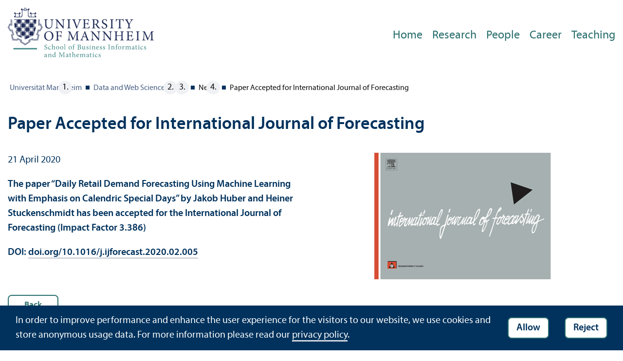

--- FILE ---
content_type: text/html; charset=utf-8
request_url: https://www.uni-mannheim.de/dws/news/paper-accepted-for-international-journal-of-forecasting/
body_size: 8205
content:
<!DOCTYPE html>
<html class="no-js" lang="en">
<head>

<meta charset="utf-8">




<title>Paper Accepted for International Journal of Forecasting | Universität Mannheim</title>
<meta name="generator" content="TYPO3 CMS">
<meta name="description" content='The paper "Daily Retail Demand Forecasting Using Machine Learning with Emphasis on Calendric Special Days" by Jakob Huber and Heiner Stuckenschmidt has been accepted for the International Journal of Forecasting (Impact Factor 3.386)
DOI: https://doi.org/10.1016/j.ijforecast.2020.02.005'>
<meta property="og:title" content="Paper Accepted for International Journal of Forecasting | ">
<meta property="og:type" content="article">
<meta property="og:url" content="https://www.uni-mannheim.de/dws/news/paper-accepted-for-international-journal-of-forecasting/">
<meta property="og:image" content="https://www.uni-mannheim.de/media/_processed_/c/3/csm_ijf-2_0e9e40a165.png">
<meta property="og:image:width" content="1000">
<meta property="og:image:height" content="428">
<meta property="og:description" content='The paper "Daily Retail Demand Forecasting Using Machine Learning with Emphasis on Calendric Special Days" by Jakob Huber and Heiner Stuckenschmidt has been accepted for the International Journal of Forecasting (Impact Factor 3.386)
DOI: https://doi.org/10.1016/j.ijforecast.2020.02.005'>
<meta name="twitter:card" content="summary">
<meta name="revisit-after" content="10 days"><link rel="stylesheet" href="/typo3temp/assets/css/910e5c7c99e88a767b79802168e75ba6.1768985912.css" media="all"><link rel="stylesheet" href="/_assets/f038457a108ded7ca0b077b63bfae195/Css/Main.min.1763116823.css" media="all"><link rel="stylesheet" href="/_assets/57a23904394be66b23e1207477f1abce/Icons/sprite.1768985727.css" media="all"><link rel="stylesheet" href="/_assets/57a23904394be66b23e1207477f1abce/Vendor/maplibre-gl/css/maplibre-gl.1753278859.css" media="all"><link rel="stylesheet" href="/_assets/57a23904394be66b23e1207477f1abce/Css/app_new.1768985688.css" media="all"><link rel="stylesheet" href="/_assets/57a23904394be66b23e1207477f1abce/Css/print.1768985697.css" media="print"><link rel="stylesheet" href="/_assets/57a23904394be66b23e1207477f1abce/Css/wim.1768985699.css" media="all"><meta http-equiv="X-UA-Compatible" content="IE=edge">
      <meta name="viewport" content="width=device-width, initial-scale=1.0, minimum-scale=1.0"><link rel="icon" type="image/x-icon" href="/typo3conf/ext/uma_site/Resources/Public/Images/Favicons/favicon.ico"><link rel="icon" type="image/png" sizes="16x16" href="/typo3conf/ext/uma_site/Resources/Public/Images/Favicons/favicon-16x16.png"><link rel="icon" type="image/png" sizes="32x32" href="/typo3conf/ext/uma_site/Resources/Public/Images/Favicons/favicon-32x32.png"><link rel="apple-touch-icon" sizes="180x180" href="/typo3conf/ext/uma_site/Resources/Public/Images/Favicons/apple-touch-icon.png?v=2"><link rel="alternate" type="application/rss+xml" title="Aktuelle News der Universität Mannheim" href="https://www.uni-mannheim.de/newsroom/news/rss.xml"><link rel="alternate" type="application/rss+xml" title="Aktuelle Events der Universität Mannheim" href="https://www.uni-mannheim.de/newsroom/events/rss.xml">
<script>
  var _paq = _paq || [];
  var siteIds = [92,143];
  _paq.push(['requireConsent']);
  _paq.push(['trackPageView']);
  _paq.push(['enableLinkTracking']);
</script>


</head>
<body class="uma-main-site new-layout" id="page-8194">


<div class="app outer-wrap">
	<div class="skip-links">
		<a href="#main-navigation" class="skip-link skip-link-autofocus">
			Skip to main navigation
		</a>
		<a href="#page-content" class="skip-link skip-link-autofocus-heading">
			Skip to page content
		</a>
		<a href="#page-footer" class="skip-link skip-link-autofocus">
			Skip to footer
		</a>
	</div>
	
	<div class="inner-wrap">
		<div class="site-container ">
			

<header class="uma-header">

	<div class="main-menu max-width-1440">
		<div class="row align-bottom expanded align-center uma-header-elements">
			
			<div class="column small-8 medium-4">
				<div class="uma-header-left">
					<a href="https://www.wim.uni-mannheim.de/en/" class="logo-link"><img src="/typo3conf/ext/uma_site/Resources/Public/Images/Icons/logo-fakultaet-wim-en.svg" width="462" height="157" alt="Logo of the University of Mannheim"></a>
				</div>
			</div>
			<div class="column small-8 medium-12 uma-header-right">
				
				<div class="metanav-wrapper">
					<div class="metanav-container row align-middle show-for-large">
						
						<div class="language-selector">
							
					 	</div>
					</div>
				</div>
				
				
					




    
    

    
        
                
            
    
    

    
    

    
    
        
    

	
<nav id="main-navigation" class="globalnav-container row expanded align-right show-for-large" data-root-page="7451"><ul class="level1"><li data-doktype="1" data-shortcut="0" data-url=""><a href="/dws/home/">Home</a></li><li class="has-subpages" data-doktype="1" data-shortcut="0" data-url=""><a href="/dws/research/">Research</a><ul class="level2 vertical menu accordion-menu" data-accordion-menu data-submenu-toggle="true"><li class="has-subpages" data-doktype="1" data-shortcut="0" data-url=""><a href="/dws/research/focus-groups/"><span>Focus Groups</span></a><ul class="level3 vertical menu nested"><li data-doktype="1" data-shortcut="0" data-url=""><a href="/dws/research/focus-groups/web-based-systems-prof-bizer/"><span>Web-based Systems (Prof. Bizer)</span></a></li><li data-doktype="1" data-shortcut="0" data-url=""><a href="/dws/research/focus-groups/data-analytics-prof-gemulla/"><span>Data Analytics (Prof. Gemulla)</span></a></li><li data-doktype="1" data-shortcut="0" data-url=""><a href="/dws/research/focus-groups/web-data-mining-prof-paulheim/"><span>Web Data Mining (Prof. Paulheim)</span></a></li><li data-doktype="1" data-shortcut="0" data-url=""><a href="/dws/research/focus-groups/natural-language-processing-and-information-retrieval-prof-ponzetto/"><span>Natural Language Processing and Information Retrieval (Prof. Ponzetto)</span></a></li><li class="has-subpages" data-doktype="1" data-shortcut="0" data-url=""><a href="/dws/research/focus-groups/artificial-intelligence-prof-stuckenschmidt/"><span>Artificial Intelligence (Prof. Stuckenschmidt)</span></a><ul class="level4 vertical menu nested"><li data-doktype="1" data-shortcut="0" data-url=""><a href="/dws/research/focus-groups/artificial-intelligence-prof-stuckenschmidt/master-thesis-topics-in-artificial-intelligence/"><span>Master Thesis Topics in Artificial Intelligence</span></a></li></ul></li><li data-doktype="1" data-shortcut="0" data-url=""><a href="/dws/research/focus-groups/process-analytics-prof-van-der-aa/"><span>Process Analytics (Prof. Van der Aa)</span></a></li><li class="has-subpages" data-doktype="1" data-shortcut="0" data-url=""><a href="/dws/research/focus-groups/computer-vision-machine-learning-prof-dr-ing-margret-keuper/"><span>Computer Vision & Machine Learning (Prof. Dr.-Ing. Margret Keuper)</span></a><ul class="level4 vertical menu nested"><li data-doktype="1" data-shortcut="0" data-url=""><a href="/dws/research/focus-groups/computer-vision-machine-learning-prof-dr-ing-margret-keuper/teaching-cvml/"><span>Teaching CVML</span></a></li><li data-doktype="1" data-shortcut="0" data-url=""><a href="/dws/research/focus-groups/computer-vision-machine-learning-prof-dr-ing-margret-keuper/people-cvml/"><span>People CVML</span></a></li><li data-doktype="1" data-shortcut="0" data-url=""><a href="/dws/research/focus-groups/computer-vision-machine-learning-prof-dr-ing-margret-keuper/publications/"><span>Publications</span></a></li><li data-doktype="1" data-shortcut="0" data-url=""><a href="/dws/research/focus-groups/computer-vision-machine-learning-prof-dr-ing-margret-keuper/projects/"><span>Projects</span></a></li></ul></li></ul></li><li class="has-subpages" data-doktype="1" data-shortcut="0" data-url=""><a href="/dws/research/projects/"><span>Projects</span></a><ul class="level3 vertical menu nested"><li class="has-subpages" data-doktype="1" data-shortcut="0" data-url=""><a href="/dws/research/projects/machine-learning/"><span>Machine Learning</span></a><ul class="level4 vertical menu nested"><li class="has-subpages" data-doktype="1" data-shortcut="0" data-url=""><a href="/dws/research/projects/machine-learning/l2s/"><span>l2s</span></a><ul class="level5 vertical menu nested"><li data-doktype="1" data-shortcut="0" data-url=""><a href="/dws/research/projects/machine-learning/l2s/neurips2025/"><span>NeurIPS2025</span></a></li></ul></li><li class="has-subpages" data-doktype="1" data-shortcut="0" data-url=""><a href="/dws/research/projects/machine-learning/trackopt/"><span>TrackOpt</span></a><ul class="level5 vertical menu nested"><li data-doktype="1" data-shortcut="0" data-url=""><a href="/dws/research/projects/machine-learning/trackopt/trackopt-projectpage/"><span>TrackOpt – ProjectPage</span></a></li></ul></li><li data-doktype="1" data-shortcut="0" data-url=""><a href="/dws/research/projects/machine-learning/learning-to-sense/"><span>Learning to Sense</span></a></li><li data-doktype="1" data-shortcut="0" data-url=""><a href="/dws/research/projects/machine-learning/climatevisions/"><span>ClimateVisions</span></a></li><li data-doktype="1" data-shortcut="0" data-url=""><a href="/dws/research/projects/machine-learning/cospgd/"><span>CosPGD</span></a></li><li data-doktype="1" data-shortcut="0" data-url=""><a href="/dws/research/projects/machine-learning/context-matters/"><span>Context Matters</span></a></li></ul></li><li data-doktype="1" data-shortcut="0" data-url=""><a href="/dws/research/projects/current-projects/"><span>Current Projects</span></a></li><li data-doktype="1" data-shortcut="0" data-url=""><a href="/dws/research/projects/completed-projects/"><span>Completed Projects</span></a></li></ul></li><li data-doktype="1" data-shortcut="0" data-url=""><a href="/dws/research/resources/"><span>Resources</span></a></li></ul></li><li class="has-subpages" data-doktype="1" data-shortcut="0" data-url=""><a href="/dws/people/">People</a><ul class="level2 vertical menu accordion-menu" data-accordion-menu data-submenu-toggle="true"><li class="has-subpages" data-doktype="1" data-shortcut="0" data-url=""><a href="/dws/people/professors/"><span>Professors</span></a><ul class="level3 vertical menu nested"><li data-doktype="1" data-shortcut="0" data-url=""><a href="/dws/people/professors/prof-dr-christian-bizer/"><span>Prof. Dr. Christian Bizer</span></a></li><li data-doktype="1" data-shortcut="0" data-url=""><a href="/dws/people/professors/prof-dr-rainer-gemulla/"><span>Prof. Dr. Rainer Gemulla</span></a></li><li data-doktype="1" data-shortcut="0" data-url=""><a href="/dws/people/professors/prof-dr-ing-margret-keuper/"><span>Prof. Dr.-Ing. Margret Keuper</span></a></li><li data-doktype="1" data-shortcut="0" data-url=""><a href="/dws/people/professors/prof-dr-heiko-paulheim/"><span>Prof. Dr. Heiko Paulheim</span></a></li><li data-doktype="1" data-shortcut="0" data-url=""><a href="/dws/people/professors/prof-dr-simone-paolo-ponzetto/"><span>Prof. Dr. Simone Paolo Ponzetto</span></a></li><li data-doktype="1" data-shortcut="0" data-url=""><a href="/dws/people/professors/prof-dr-heiner-stuckenschmidt/"><span>Prof. Dr. Heiner Stuckenschmidt</span></a></li><li data-doktype="1" data-shortcut="0" data-url=""><a href="/dws/people/professors/prof-dr-philipp-kellmeyer/"><span>Prof. Dr. Philipp Kellmeyer</span></a></li><li data-doktype="1" data-shortcut="0" data-url=""><a href="/dws/people/professors/dr-sven-hertling/"><span>Dr. Sven Hertling</span></a></li><li data-doktype="1" data-shortcut="0" data-url=""><a href="/dws/people/professors/prof-dr-daniel-schuster/"><span>Prof. Dr. Daniel Schuster</span></a></li></ul></li><li class="has-subpages" data-doktype="1" data-shortcut="0" data-url=""><a href="/dws/people/researchers/"><span>Researchers</span></a><ul class="level3 vertical menu nested"><li class="has-subpages" data-doktype="1" data-shortcut="0" data-url=""><a href="/dws/people/researchers/postdoctoral-research-fellows/"><span>Postdoctoral Research Fellows</span></a><ul class="level4 vertical menu nested"><li data-doktype="1" data-shortcut="0" data-url=""><a href="/dws/people/researchers/postdoctoral-research-fellows/dr-juan-cano-de-benito/"><span>Dr. Juan Cano de Benito</span></a></li><li data-doktype="1" data-shortcut="0" data-url=""><a href="/dws/people/researchers/postdoctoral-research-fellows/dr-ralph-peeters/"><span>Dr. Ralph Peeters</span></a></li><li data-doktype="1" data-shortcut="0" data-url=""><a href="/dws/people/researchers/postdoctoral-research-fellows/daniel-ruffinelli/"><span>Daniel Ruffinelli</span></a></li><li data-doktype="1" data-shortcut="0" data-url=""><a href="/dws/people/researchers/postdoctoral-research-fellows/dr-ines-rehbein/"><span>Dr. Ines Rehbein</span></a></li><li data-doktype="1" data-shortcut="0" data-url=""><a href="/dws/people/researchers/postdoctoral-research-fellows/dr-christian-meilicke/"><span>Dr. Christian Meilicke</span></a></li><li data-doktype="1" data-shortcut="0" data-url=""><a href="/dws/people/researchers/postdoctoral-research-fellows/rita-torres-de-sousa/"><span>Rita Torres de Sousa</span></a></li></ul></li><li class="has-subpages" data-doktype="1" data-shortcut="0" data-url=""><a href="/dws/people/researchers/phd-students/"><span>PhD Students</span></a><ul class="level4 vertical menu nested"><li data-doktype="1" data-shortcut="0" data-url=""><a href="/dws/people/researchers/phd-students/tejaswini-medi/"><span>Tejaswini Medi</span></a></li><li data-doktype="1" data-shortcut="0" data-url=""><a href="/dws/people/researchers/phd-students/aaron-steiner/"><span>Aaron Steiner</span></a></li><li data-doktype="1" data-shortcut="0" data-url=""><a href="/dws/people/researchers/phd-students/daniel-kerger/"><span>Daniel Kerger</span></a></li><li data-doktype="1" data-shortcut="0" data-url=""><a href="/dws/people/researchers/phd-students/shashank/"><span>Shashank</span></a></li><li data-doktype="1" data-shortcut="0" data-url=""><a href="/dws/people/researchers/phd-students/katharina-prasse/"><span>Katharina Prasse</span></a></li><li data-doktype="1" data-shortcut="0" data-url=""><a href="/dws/people/researchers/phd-students/mishal-fatima/"><span>Mishal Fatima</span></a></li><li data-doktype="1" data-shortcut="0" data-url=""><a href="/dws/people/researchers/phd-students/keyvan-amiri-elyasi/"><span>Keyvan Amiri Elyasi</span></a></li><li data-doktype="1" data-shortcut="0" data-url=""><a href="/dws/people/researchers/phd-students/darshit-pandya/"><span>Darshit Pandya</span></a></li><li data-doktype="1" data-shortcut="0" data-url=""><a href="/dws/people/researchers/phd-students/alexander-bubak/"><span>Alexander Bubak</span></a></li><li data-doktype="1" data-shortcut="0" data-url=""><a href="/dws/people/researchers/phd-students/patrick-betz/"><span>Patrick Betz</span></a></li><li data-doktype="1" data-shortcut="0" data-url=""><a href="/dws/people/researchers/phd-students/lea-cohausz/"><span>Lea Cohausz</span></a></li><li data-doktype="1" data-shortcut="0" data-url=""><a href="/dws/people/researchers/phd-students/andreea-iana/"><span>Andreea Iana</span></a></li><li data-doktype="1" data-shortcut="0" data-url=""><a href="/dws/people/researchers/phd-students/jakob-kappenberger/"><span>Jakob Kappenberger</span></a></li><li data-doktype="1" data-shortcut="0" data-url=""><a href="/dws/people/researchers/phd-students/christopher-klamm/"><span>Christopher Klamm</span></a></li><li data-doktype="1" data-shortcut="0" data-url=""><a href="/dws/people/researchers/phd-students/julie-naegelen/"><span>Julie Naegelen</span></a></li><li data-doktype="1" data-shortcut="0" data-url=""><a href="/dws/people/researchers/phd-students/keti-korini/"><span>Keti Korini</span></a></li><li data-doktype="1" data-shortcut="0" data-url=""><a href="/dws/people/researchers/phd-students/franz-krause/"><span>Franz Krause</span></a></li><li data-doktype="1" data-shortcut="0" data-url=""><a href="/dws/people/researchers/phd-students/steffen-jung/"><span>Steffen Jung</span></a></li><li data-doktype="1" data-shortcut="0" data-url=""><a href="/dws/people/researchers/phd-students/alexander-kraus/"><span>Alexander Kraus</span></a></li><li data-doktype="1" data-shortcut="0" data-url=""><a href="/dws/people/researchers/phd-students/ricarda-link/"><span>Ricarda Link</span></a></li><li data-doktype="1" data-shortcut="0" data-url=""><a href="/dws/people/researchers/phd-students/ines-reinig/"><span>Ines Reinig</span></a></li><li data-doktype="1" data-shortcut="0" data-url=""><a href="/dws/people/researchers/phd-students/sotaro-takeshita/"><span>Sotaro Takeshita</span></a></li><li class="has-subpages" data-doktype="1" data-shortcut="0" data-url=""><a href="/dws/people/researchers/phd-students/simon-forbat/"><span>Simon Forbat</span></a><ul class="level5 vertical menu nested"><li data-doktype="1" data-shortcut="0" data-url=""><a href="/dws/people/researchers/phd-students/simon-forbat/julia-gastinger/"><span>Julia Gastinger</span></a></li></ul></li></ul></li><li class="has-subpages" data-doktype="1" data-shortcut="0" data-url=""><a href="/dws/people/researchers/affiliated-phd-students/"><span>Affiliated PhD Students</span></a><ul class="level4 vertical menu nested"><li data-doktype="1" data-shortcut="0" data-url=""><a href="/dws/people/researchers/affiliated-phd-students/patrick-mueller/"><span>Patrick Müller</span></a></li></ul></li></ul></li><li data-doktype="1" data-shortcut="0" data-url=""><a href="/dws/people/administration/"><span>Administration</span></a></li><li class="has-subpages" data-doktype="1" data-shortcut="0" data-url=""><a href="/dws/people/alumni/"><span>Alumni</span></a><ul class="level3 vertical menu nested"><li data-doktype="1" data-shortcut="0" data-url=""><a href="/dws/people/alumni/yuxuan-zhou/"><span>Yuxuan Zhou</span></a></li><li data-doktype="1" data-shortcut="0" data-url=""><a href="/dws/people/alumni/alexander-brinkmann/"><span>Alexander Brinkmann</span></a></li><li data-doktype="1" data-shortcut="0" data-url=""><a href="/dws/people/alumni/dr-federico-nanni/"><span>Dr. Federico Nanni</span></a></li><li data-doktype="1" data-shortcut="0" data-url=""><a href="/dws/people/alumni/dr-melisachew-wudage-chekol/"><span>Dr. Melisachew Wudage Chekol</span></a></li><li data-doktype="1" data-shortcut="0" data-url=""><a href="/dws/people/alumni/dr-ioana-hulpus/"><span>Dr. Ioana Hulpus</span></a></li><li data-doktype="1" data-shortcut="0" data-url=""><a href="/dws/people/alumni/samuel-broscheit/"><span>Samuel Broscheit</span></a></li><li data-doktype="1" data-shortcut="0" data-url=""><a href="/dws/people/alumni/dr-chia-chien-hung/"><span>Dr. Chia-Chien Hung</span></a></li><li data-doktype="1" data-shortcut="0" data-url=""><a href="/dws/people/alumni/dr-robert-litschko/"><span>Dr. Robert Litschko</span></a></li><li data-doktype="1" data-shortcut="0" data-url=""><a href="/dws/people/alumni/adrian-rebmann/"><span>Adrian Rebmann</span></a></li><li data-doktype="1" data-shortcut="0" data-url=""><a href="/dws/people/alumni/dr-michael-schlechtinger/"><span>Dr. Michael Schlechtinger</span></a></li><li data-doktype="1" data-shortcut="0" data-url=""><a href="/dws/people/alumni/fabian-david-schmidt/"><span>Fabian David Schmidt</span></a></li><li data-doktype="1" data-shortcut="0" data-url=""><a href="/dws/people/alumni/dr-adrian-kochsiek/"><span>Dr. Adrian Kochsiek</span></a></li><li data-doktype="1" data-shortcut="0" data-url=""><a href="/dws/people/alumni/dr-nicolas-heist/"><span>Dr. Nicolas Heist</span></a></li><li data-doktype="1" data-shortcut="0" data-url=""><a href="/dws/people/alumni/prof-dr-paul-swoboda/"><span>Prof. Dr. Paul Swoboda</span></a></li><li data-doktype="1" data-shortcut="0" data-url=""><a href="/dws/people/alumni/dr-pedro-ortiz-suarez/"><span>Dr. Pedro Ortiz Suarez</span></a></li><li data-doktype="1" data-shortcut="0" data-url=""><a href="/dws/people/alumni/dr-sarah-alturki/"><span>Dr. Sarah Alturki</span></a></li><li data-doktype="1" data-shortcut="0" data-url=""><a href="/dws/people/alumni/dr-jovita-lukasik/"><span>Dr. Jovita Lukasik</span></a></li><li data-doktype="1" data-shortcut="0" data-url=""><a href="/dws/people/alumni/dr-amirhossein-kardoost/"><span>Dr. Amirhossein Kardoost</span></a></li><li data-doktype="1" data-shortcut="0" data-url=""><a href="/dws/people/alumni/kiril-gashteovski/"><span>Kiril Gashteovski</span></a></li><li data-doktype="1" data-shortcut="0" data-url=""><a href="/dws/people/alumni/prof-dr-goran-glavas/"><span>Prof. Dr. Goran Glavaš</span></a></li><li data-doktype="1" data-shortcut="0" data-url=""><a href="/dws/people/alumni/dr-anna-primpeli/"><span>Dr. Anna Primpeli</span></a></li><li data-doktype="1" data-shortcut="0" data-url=""><a href="/dws/people/alumni/dr-anne-lauscher/"><span>Dr. Anne Lauscher</span></a></li><li data-doktype="1" data-shortcut="0" data-url=""><a href="/dws/people/alumni/dr-taha-alhersh/"><span>Dr. Taha Alhersh</span></a></li><li data-doktype="1" data-shortcut="0" data-url=""><a href="/dws/people/alumni/dr-jakob-huber/"><span>Dr. Jakob Huber</span></a></li><li data-doktype="1" data-shortcut="0" data-url=""><a href="/dws/people/alumni/dr-jonathan-kobbe/"><span>Dr. Jonathan Kobbe</span></a></li><li data-doktype="1" data-shortcut="0" data-url=""><a href="/dws/people/alumni/dr-timo-sztyler/"><span>Dr. Timo Sztyler</span></a></li><li data-doktype="1" data-shortcut="0" data-url=""><a href="/dws/people/alumni/dr-dmitry-ustalov/"><span>Dr. Dmitry Ustalov</span></a></li><li data-doktype="1" data-shortcut="0" data-url=""><a href="/dws/people/alumni/dr-oliver-lehmberg/"><span>Dr. Oliver Lehmberg</span></a></li><li data-doktype="1" data-shortcut="0" data-url=""><a href="/dws/people/alumni/dr-yaser-oulabi/"><span>Dr. Yaser Oulabi</span></a></li><li data-doktype="1" data-shortcut="0" data-url=""><a href="/dws/people/alumni/alexander-diete/"><span>Alexander Diete</span></a></li><li data-doktype="1" data-shortcut="0" data-url=""><a href="/dws/people/alumni/dr-kilian-theil/"><span>Dr. Kilian Theil</span></a></li></ul></li></ul></li><li data-doktype="1" data-shortcut="0" data-url=""><a href="/dws/career/">Career</a></li><li class="has-subpages" data-doktype="1" data-shortcut="0" data-url=""><a href="/dws/teaching/">Teaching</a><ul class="level2 vertical menu accordion-menu" data-accordion-menu data-submenu-toggle="true"><li data-doktype="1" data-shortcut="0" data-url=""><a href="/dws/teaching/large-computations/"><span>Large Computations</span></a></li><li data-doktype="1" data-shortcut="0" data-url=""><a href="/dws/teaching/lecture-videos/"><span>Lecture Videos</span></a></li><li data-doktype="1" data-shortcut="0" data-url=""><a href="/dws/teaching/thesis-guidelines/"><span>Thesis Guidelines</span></a></li><li class="has-subpages" data-doktype="1" data-shortcut="0" data-url=""><a href="/dws/teaching/course-details/"><span>Course Details</span></a><ul class="level3 vertical menu nested"><li class="has-subpages" data-doktype="1" data-shortcut="0" data-url=""><a href="/dws/teaching/course-details/courses-for-master-candidates/"><span>Courses for Master Candidates</span></a><ul class="level4 vertical menu nested"><li data-doktype="1" data-shortcut="0" data-url=""><a href="/dws/teaching/course-details/courses-for-master-candidates/ie-500-data-mining/"><span>IE 500 Data Mining</span></a></li><li data-doktype="1" data-shortcut="0" data-url=""><a href="/dws/teaching/course-details/courses-for-master-candidates/ie-560-foundations-of-artificial-intelligence-reasoning-and-decision-making/"><span>IE 560 Foundations of Artificial Intelligence – Reasoning and Decision Making</span></a></li><li data-doktype="1" data-shortcut="0" data-url=""><a href="/dws/teaching/course-details/courses-for-master-candidates/ds-203-responsible-ai/"><span>DS 203: Responsible AI</span></a></li><li data-doktype="1" data-shortcut="0" data-url=""><a href="/dws/teaching/course-details/courses-for-master-candidates/ie-650-knowledge-graphs/"><span>IE 650 Knowledge Graphs</span></a></li><li data-doktype="1" data-shortcut="0" data-url=""><a href="/dws/teaching/course-details/courses-for-master-candidates/ie-661-text-analytics/"><span>IE 661 Text Analytics</span></a></li><li data-doktype="1" data-shortcut="0" data-url=""><a href="/dws/teaching/course-details/courses-for-master-candidates/ie-663-information-retrieval-and-web-search/"><span>IE 663 Information Retrieval and Web Search</span></a></li><li data-doktype="1" data-shortcut="0" data-url=""><a href="/dws/teaching/course-details/courses-for-master-candidates/ie-670-web-data-integration/"><span>IE 670 Web Data Integration</span></a></li><li data-doktype="1" data-shortcut="0" data-url=""><a href="/dws/teaching/course-details/courses-for-master-candidates/ie-671-web-mining/"><span>IE 671 Web Mining</span></a></li><li data-doktype="1" data-shortcut="0" data-url=""><a href="/dws/teaching/course-details/courses-for-master-candidates/ie-675b-machine-learning/"><span>IE 675b Machine Learning</span></a></li><li data-doktype="1" data-shortcut="0" data-url=""><a href="/dws/teaching/course-details/courses-for-master-candidates/ie-678-deep-learning/"><span>IE 678 Deep Learning</span></a></li><li data-doktype="1" data-shortcut="0" data-url=""><a href="/dws/teaching/course-details/courses-for-master-candidates/ie-686-large-language-models-and-agents/"><span>IE 686 Large Language Models and Agents</span></a></li><li data-doktype="1" data-shortcut="0" data-url=""><a href="/dws/teaching/course-details/courses-for-master-candidates/ie-695-reinforcement-learning/"><span>IE 695 Reinforcement Learning</span></a></li><li data-doktype="1" data-shortcut="0" data-url=""><a href="/dws/teaching/course-details/courses-for-master-candidates/ie-696-advanced-methods-in-text-analytics/"><span>IE 696 Advanced Methods in Text Analytics</span></a></li><li data-doktype="1" data-shortcut="0" data-url=""><a href="/dws/teaching/course-details/courses-for-master-candidates/ie-692-advanced-process-mining/"><span>IE 692 Advanced Process Mining</span></a></li><li data-doktype="1" data-shortcut="0" data-url=""><a href="/dws/teaching/course-details/courses-for-master-candidates/ie-694-industrial-applications-of-artificial-intelligence/"><span>IE 694 Industrial Applications of Artificial Intelligence</span></a></li><li data-doktype="1" data-shortcut="0" data-url=""><a href="/dws/teaching/course-details/courses-for-master-candidates/cs-560-large-scale-data-management/"><span>CS 560 Large-Scale Data Management</span></a></li><li data-doktype="1" data-shortcut="0" data-url=""><a href="/dws/teaching/course-details/courses-for-master-candidates/cs-460-databases-for-data-scientists/"><span>CS 460 Databases for Data Scientists</span></a></li><li data-doktype="1" data-shortcut="0" data-url=""><a href="/dws/teaching/course-details/courses-for-master-candidates/cs-646-higher-level-computer-vision/"><span>CS 646 Higher Level Computer Vision</span></a></li><li data-doktype="1" data-shortcut="0" data-url=""><a href="/dws/teaching/course-details/courses-for-master-candidates/cs-668-generative-computer-vision-models/"><span>CS 668 Generative Computer vision Models</span></a></li><li data-doktype="1" data-shortcut="0" data-url=""><a href="/dws/teaching/course-details/courses-for-master-candidates/cs-647-image-processing/"><span>CS 647 Image Processing</span></a></li><li data-doktype="1" data-shortcut="0" data-url=""><a href="/dws/teaching/course-details/courses-for-master-candidates/cs-704-artificial-intelligence-seminar/"><span>CS 704 Artificial Intelligence Seminar</span></a></li><li data-doktype="1" data-shortcut="0" data-url=""><a href="/dws/teaching/course-details/courses-for-master-candidates/cs-704-social-simulation-seminar/"><span>CS 704 Social Simulation Seminar</span></a></li><li data-doktype="1" data-shortcut="0" data-url=""><a href="/dws/teaching/course-details/courses-for-master-candidates/cs-704-traffic-forecasting-with-neural-networks-seminar/"><span>CS 704 Traffic Forecasting with Neural Networks Seminar</span></a></li><li data-doktype="1" data-shortcut="0" data-url=""><a href="/dws/teaching/course-details/courses-for-master-candidates/sm445-cs-707-seminar-machine-learning-on-structured-data-fss2026-1/"><span>SM445/<wbr />CS 707: Seminar “Machine Learning on Structured Data” (FSS2026)</span></a></li><li data-doktype="1" data-shortcut="0" data-url=""><a href="/dws/teaching/course-details/courses-for-master-candidates/cs-709-text-analytics-seminar/"><span>CS 709 Text Analytics Seminar</span></a></li><li data-doktype="1" data-shortcut="0" data-url=""><a href="/dws/teaching/course-details/courses-for-master-candidates/cs-710-seminar-on-knowledge-graphs-and-large-language-models/"><span>CS 710 Seminar on Knowledge Graphs and Large Language Models</span></a></li><li data-doktype="1" data-shortcut="0" data-url=""><a href="/dws/teaching/course-details/courses-for-master-candidates/cs-715-seminar-on-solving-complex-tasks-using-large-language-models/"><span>CS 715: Seminar on Solving Complex Tasks using Large Language Models</span></a></li><li data-doktype="1" data-shortcut="0" data-url=""><a href="/dws/teaching/course-details/courses-for-master-candidates/cs-717-seminar-on-computer-vision/"><span>CS 717: Seminar on Computer Vision</span></a></li><li data-doktype="1" data-shortcut="0" data-url=""><a href="/dws/teaching/course-details/courses-for-master-candidates/sm-459-seminar-on-computer-vision/"><span>SM 459: Seminar on Computer Vision</span></a></li><li data-doktype="1" data-shortcut="0" data-url=""><a href="/dws/teaching/course-details/courses-for-master-candidates/cs-718-ai-and-data-science-in-fiction-and-society/"><span>CS 718 AI and Data Science in Fiction and Society</span></a></li><li data-doktype="1" data-shortcut="0" data-url=""><a href="/dws/teaching/course-details/courses-for-master-candidates/cs-719-process-analysis-seminar/"><span>CS 719 Process Analysis Seminar</span></a></li><li data-doktype="1" data-shortcut="0" data-url=""><a href="/dws/teaching/course-details/courses-for-master-candidates/data-analytics-team-project-your-project-your-team/"><span>Data Analytics Team Project – Your Project, Your Team</span></a></li><li data-doktype="1" data-shortcut="0" data-url=""><a href="/dws/teaching/course-details/courses-for-master-candidates/colloquium/"><span>Colloquium</span></a></li><li data-doktype="1" data-shortcut="0" data-url=""><a href="/dws/teaching/course-details/courses-for-master-candidates/team-projects/"><span>Team Projects</span></a></li><li data-doktype="1" data-shortcut="0" data-url=""><a href="/dws/teaching/course-details/courses-for-master-candidates/cs-717-seminar-on-causality-and-neurosymbolic-learning/"><span>CS 717: Seminar on Causality and Neurosymbolic Learning</span></a></li><li class="has-subpages" data-doktype="1" data-shortcut="0" data-url=""><a href="/dws/teaching/course-details/courses-for-master-candidates/course-archive/"><span>Course Archive</span></a><ul class="level5 vertical menu nested"><li data-doktype="1" data-shortcut="0" data-url=""><a href="/dws/teaching/course-details/courses-for-master-candidates/course-archive/sm445-cs-707-seminar-machine-learning-at-scale-hws-2025/"><span>SM445/<wbr />CS 707: Seminar “Machine Learning at Scale” (HWS 2025)</span></a></li><li data-doktype="1" data-shortcut="0" data-url=""><a href="/dws/teaching/course-details/courses-for-master-candidates/course-archive/data-analytics-team-project-your-project-your-team/"><span>Data Analytics Team Project – Your Project, Your Team</span></a></li><li data-doktype="1" data-shortcut="0" data-url=""><a href="/dws/teaching/course-details/courses-for-master-candidates/course-archive/sm-445-cs-707-data-and-web-science-seminar/"><span>SM 445/<wbr />CS 707 Data and Web Science Seminar</span></a></li></ul></li></ul></li><li class="has-subpages" data-doktype="1" data-shortcut="0" data-url=""><a href="/dws/teaching/course-details/courses-for-bachelor-candidates/"><span>Courses for Bachelor Candidates</span></a><ul class="level4 vertical menu nested"><li data-doktype="1" data-shortcut="0" data-url=""><a href="/dws/teaching/course-details/courses-for-bachelor-candidates/wirtschaftsinformatik-iv-datengetriebene-analytics/"><span>Wirtschaftsinformatik IV: Datengetriebene Analytics</span></a></li><li data-doktype="1" data-shortcut="0" data-url=""><a href="/dws/teaching/course-details/courses-for-bachelor-candidates/cs-303-praktische-informatik-ii/"><span>CS 303 Praktische Informatik II</span></a></li><li data-doktype="1" data-shortcut="0" data-url=""><a href="/dws/teaching/course-details/courses-for-bachelor-candidates/sm-445-data-and-web-science-seminar/"><span>SM 445 Data and Web Science Seminar</span></a></li><li data-doktype="1" data-shortcut="0" data-url=""><a href="/dws/teaching/course-details/courses-for-bachelor-candidates/sm-445-data-and-web-science-seminar-1/"><span>SM 451 Seminar Ethical AI</span></a></li><li data-doktype="1" data-shortcut="0" data-url=""><a href="/dws/teaching/course-details/courses-for-bachelor-candidates/wirtschaftsinformatik-ii-iv/"><span>Wirtschaftsinformatik II/<wbr />IV</span></a></li><li data-doktype="1" data-shortcut="0" data-url=""><a href="/dws/teaching/course-details/courses-for-bachelor-candidates/kuenstliche-intelligenz/"><span>Künstliche Intelligenz</span></a></li><li data-doktype="1" data-shortcut="0" data-url=""><a href="/dws/teaching/course-details/courses-for-bachelor-candidates/wirtschaftsinformatik-fuer-wirtschaftspaedagogen-und-bakuwis/"><span>Wirtschaftsinformatik für Wirtschaftspädagogen und BaKuWis</span></a></li><li data-doktype="1" data-shortcut="0" data-url=""><a href="/dws/teaching/course-details/courses-for-bachelor-candidates/wirtschaftsinformatik-fuer-bakuwis/"><span>Wirtschaftsinformatik für BaKuWis</span></a></li><li data-doktype="1" data-shortcut="0" data-url=""><a href="/dws/teaching/course-details/courses-for-bachelor-candidates/ki-seminar/"><span>KI Seminar</span></a></li><li class="has-subpages" data-doktype="1" data-shortcut="0" data-url=""><a href="/dws/teaching/course-details/courses-for-bachelor-candidates/course-archive/"><span>Course Archive</span></a><ul class="level5 vertical menu nested"><li data-doktype="1" data-shortcut="0" data-url=""><a href="/dws/teaching/course-details/courses-for-bachelor-candidates/course-archive/fss-2025/"><span>FSS 2025</span></a></li><li data-doktype="1" data-shortcut="0" data-url=""><a href="/dws/teaching/course-details/courses-for-bachelor-candidates/course-archive/hws-2024/"><span>HWS 2024</span></a></li><li data-doktype="1" data-shortcut="0" data-url=""><a href="/dws/teaching/course-details/courses-for-bachelor-candidates/course-archive/fss-2024/"><span>FSS 2024</span></a></li><li data-doktype="1" data-shortcut="0" data-url=""><a href="/dws/teaching/course-details/courses-for-bachelor-candidates/course-archive/hws-2023/"><span>HWS 2023</span></a></li><li data-doktype="1" data-shortcut="0" data-url=""><a href="/dws/teaching/course-details/courses-for-bachelor-candidates/course-archive/fss-2023/"><span>FSS 2023</span></a></li><li data-doktype="1" data-shortcut="0" data-url=""><a href="/dws/teaching/course-details/courses-for-bachelor-candidates/course-archive/hws-2022/"><span>HWS 2022</span></a></li><li data-doktype="1" data-shortcut="0" data-url=""><a href="/dws/teaching/course-details/courses-for-bachelor-candidates/course-archive/fss-2022/"><span>FSS 2022</span></a></li><li data-doktype="1" data-shortcut="0" data-url=""><a href="/dws/teaching/course-details/courses-for-bachelor-candidates/course-archive/hws-2021/"><span>HWS 2021</span></a></li><li data-doktype="1" data-shortcut="0" data-url=""><a href="/dws/teaching/course-details/courses-for-bachelor-candidates/course-archive/fss-2021/"><span>FSS 2021</span></a></li><li data-doktype="1" data-shortcut="0" data-url=""><a href="/dws/teaching/course-details/courses-for-bachelor-candidates/course-archive/hws-2020/"><span>HWS 2020</span></a></li><li data-doktype="1" data-shortcut="0" data-url=""><a href="/dws/teaching/course-details/courses-for-bachelor-candidates/course-archive/fss-2020/"><span>FSS 2020</span></a></li><li data-doktype="1" data-shortcut="0" data-url=""><a href="/dws/teaching/course-details/courses-for-bachelor-candidates/course-archive/hws-2019/"><span>HWS 2019</span></a></li><li data-doktype="1" data-shortcut="0" data-url=""><a href="/dws/teaching/course-details/courses-for-bachelor-candidates/course-archive/fss-2019/"><span>FSS 2019</span></a></li><li data-doktype="1" data-shortcut="0" data-url=""><a href="/dws/teaching/course-details/courses-for-bachelor-candidates/course-archive/hws-2018/"><span>HWS 2018</span></a></li><li data-doktype="1" data-shortcut="0" data-url=""><a href="/dws/teaching/course-details/courses-for-bachelor-candidates/course-archive/fss-2018/"><span>FSS 2018</span></a></li><li data-doktype="1" data-shortcut="0" data-url=""><a href="/dws/teaching/course-details/courses-for-bachelor-candidates/course-archive/hws-2017/"><span>HWS 2017</span></a></li></ul></li></ul></li><li class="has-subpages" data-doktype="1" data-shortcut="0" data-url=""><a href="/dws/teaching/course-details/courses-for-phd-candidates/"><span>Courses for PhD Candidates</span></a><ul class="level4 vertical menu nested"><li data-doktype="1" data-shortcut="0" data-url=""><a href="/dws/teaching/course-details/courses-for-phd-candidates/colloquium-fss2023/"><span>Colloquium FSS2023</span></a></li><li data-doktype="1" data-shortcut="0" data-url=""><a href="/dws/teaching/course-details/courses-for-phd-candidates/computational-text-analysis/"><span>Computational Text Analysis</span></a></li></ul></li></ul></li></ul></li></ul></nav>



				
				<div class="row align-right align-middle hide-for-large">
					<button class="modal-button hide-for-large" data-open="header-modal">
						<span class="hide">Menu</span>
						<svg class="svg-icon-burger-dims"><use xlink:href="/typo3conf/ext/uma_site/Resources/Public/Icons/sprite.svg#icon-burger"></use></svg>
					</button>
				</div>
				<div class="reveal full" id="header-modal" data-reveal>
					<button class="close-button" data-close aria-label="Close modal" type="button">
						<span aria-hidden="true">×</span>
					</button>
				</div>
			</div>
		</div>
	</div>
</header>

			
			
	
	<main class="uma-global-content align-center no-header-image">
		
		
			<nav class="ce max-width-1440 uma-breadcrumb show-for-medium" aria-label="Breadcrumb">
				





	<ol class="breadcrumbs"><li class="active "><a href="/" title="Universität Mannheim" class="active ">Universität Mannheim</a>
									
							
					
			</li><li class="active"><a href="/dws/" title="Data and Web Science Group" class="active">Data and Web Science Group</a>
									
							
					
			</li><li class="active current ">
				
						
								News
							
					
			</li><li>Paper Accepted for International Journal of Forecasting</li></ol>


			</nav>
		
		<!--TYPO3SEARCH_begin-->
		<div id="page-content" class="page-content">
			<div class="ce max-width-1440 content-type-layout- content-type-news_newsdetail" id="c104051"><div class="news news-single"><div class="article is-not-event" itemscope="itemscope" itemtype="http://schema.org/Article"><header class="header"><h1 itemprop="headline">Paper Accepted for International Journal of Forecasting</h1></header><div class="ce-textpic ce-right ce-intext"><div class="ce-gallery" data-ce-columns="1" data-ce-images="1"><div class="ce-row"><div class="ce-column"><figure class="image"><div class="news-img-wrap"><div class="outer"><div class="mediaelement mediaelement-image"><img loading="lazy" src="/media/_processed_/c/3/csm_ijf-2_8c94d44787.png" width="960" height="410" alt=""></div></div></div></figure></div></div></div><div class="ce-bodytext"><div class="footer"><p><span class="news-list-date"><time datetime="2020-04-21">
                                            21 April 2020
                                            <meta itemprop="datePublished" content="2020-04-21"></time></span></p></div><div class="teaser-text" itemprop="description"><p>The paper “Daily Retail Demand Forecasting Using Machine Learning with Emphasis on Calendric Special Days” by Jakob Huber and Heiner Stuckenschmidt has been accepted for the International Journal of Forecasting (Impact Factor 3.386)
</p><p>DOI: <a href="https://doi.org/10.1016/j.ijforecast.2020.02.005" target="_blank" rel="noreferrer">doi.org/10.1016/j.ijforecast.2020.02.005</a></p></div><div class="news-text-wrap" itemprop="articleBody"></div><div class="news-image-gallery"></div></div></div><div class="news-related-wrap"></div><a class="button" href="javascript:history.back();">Back</a></div></div></div>


		</div>
		<!--TYPO3SEARCH_end-->
	</main>
	

		</div>
		





<footer id="page-footer" class="uma-footer uma-footer-new has-metafooter">
	
		<div class="metafooter-wrapper max-width-1440">
			<div class="metafooter">
				<div class="metafooter-inner row">
					<div class="uma-faculty-address-card row"><!-- TYPO3SEARCH_end --><div class="column small-16 medium-8 large-4 uma-address-picture small-order-2 large-order-1"><div class="uma-address-image"><img class="placeholder-image" alt="Data and Web Science Group" loading="lazy" src="/_assets/57a23904394be66b23e1207477f1abce/Images/uma-signet-white-de.jpg" width="360" height="360"></div></div><div class="column small-16 medium-8 large-4 uma-address-map small-order-3 large-order-2"><div id="uma-map2225" class="uma-map" data-uid="2225"><div class="uma-map-marker" data-latitude="49.487669" data-longitude="8.457971" data-address="B 6, 26, 68159 Mannheim"><b>Data and Web Science Group</b><br><a class="uma-map-directions" href="https://www.google.com/maps/dir/?api=1&destination=B+6,+26,+Mannheim" target="_blank">Directions on Google Maps</a></div></div></div><!-- TYPO3SEARCH_begin --><div class="column small-16 large-8 standard-text small-order-1 large-order-3"><div class="uma-address-name"><h4>Data and Web Science Group</h4></div><div class="uma-address-street-address">
    University of Mannheim<br>
    
        Data and Web Science Group<br>
School of Business Informatics and Mathematics<br>
    
    
        B 6, 26<br>
    
    
    
        68159 Mannheim
    
    
    
</div><div class="uma-address-contact"></div></div><div class="column small-16 large-8 small-only-padding-bottom footer-nav-flat uma-address-footer-nav small-order-4"></div><div class="column small-16 large-8 uma-address-social-icons small-order-5"></div></div>


				</div>
			</div>
		</div>
	
	<div class="main-footer max-width-1440">
		<div class="main-footer-inner">
			
			<div class="main-footer-legal-info row align-middle align-justify medium-text-center">
				<div class="column small-16 small-only-padding-bottom large-12 footer-nav footer-nav-flat"><ul><li><li><a href="/en/about-this-site/" target="_blank">About This Site</a></li><li><a href="/en/data-protection-declaration/" target="_blank">Data Protection Declaration</a></li><li></ul></div>
				
			</div>
		</div>
	</div>
</footer>

	</div>
</div>
<div id="scroll-to-top"><svg><use xlink:href="/typo3conf/ext/uma_site/Resources/Public/Icons/sprite.svg#arrow-rounded-up"></use></svg></div>



<div class="banner-wrapper bottom initial-hide cookie-notice">
    <div class="banner">
        <div class="banner-inner max-width-1440">
            <div class="banner-message"> In order to improve performance and enhance the user experience for the visitors to our website, we use cookies and store anonymous usage data. For more information please read our <a href="/datenschutzerklaerung/" target="_blank">privacy policy</a>.</div>
            <div class="button cookie-accept">Allow</div>
            <div class="button cookie-reject">Reject</div>
        </div>
    </div>
</div>
<div class="cookie-controls hide">
    <div class="cookie-status cookie-status-accepted">
        <p>Tracking cookies are currently allowed.</p>
        <div class="cookie-reject cookie-button button">Do not allow tracking cookies</div>
    </div>
    <div class="cookie-status cookie-status-rejected">
        <p>Tracking cookies are currently not allowed.</p>
        <div class="cookie-accept cookie-button button">Allow tracking cookies</div>
    </div>
</div>












<script src="/_assets/57a23904394be66b23e1207477f1abce/Vendor/maplibre-gl/js/maplibre-gl.1753278859.js"></script>
<script src="/_assets/57a23904394be66b23e1207477f1abce/JavaScripts/app.1768985718.js"></script>

<script src="/_assets/f038457a108ded7ca0b077b63bfae195/JavaScript/Validation.min.1763116823.js"></script>
<script src="/_assets/f038457a108ded7ca0b077b63bfae195/JavaScript/Femanager.min.1763116823.js"></script>




</body>
</html>

--- FILE ---
content_type: text/css; charset=utf-8
request_url: https://www.uni-mannheim.de/_assets/57a23904394be66b23e1207477f1abce/Css/wim.1768985699.css
body_size: 1579
content:
.main-navigation .submenu-toggle:hover{background:#d9f1f1!important}.main-navigation .submenu-toggle:hover:after{border-color:#2a6e6e transparent transparent}.main-navigation .main-navigation-left{background:rgba(36,90,90,.95)}.main-navigation .main-navigation-left .language-selector,.main-navigation .main-navigation-left .language-selector a,.main-navigation .main-navigation-left .language-selector a.active{color:#d9f1f1}.main-navigation .main-navigation-left .language-selector a.active{border-color:#d9f1f1}.main-navigation .main-navigation-left .main-navigation-left-top-level-items a.active{color:#2a6e6e}.main-navigation .main-navigation-right{background:rgba(29,70,70,.95)}.main-navigation .main-navigation-menu .level2>li.has-subpages>.no-link:after,.main-navigation .main-navigation-menu .level2>li.has-subpages>a:after{background:#d9f1f1}.main-navigation .main-navigation-filter-box{color:#2a6e6e}.main-navigation .main-navigation-filter{color:#d9f1f1}.main-navigation .main-navigation-filter::-webkit-input-placeholder{color:#d9f1f1}.main-navigation .main-navigation-filter::-moz-placeholder{color:#d9f1f1}.main-navigation .main-navigation-filter:-ms-input-placeholder,.main-navigation .main-navigation-filter::-ms-input-placeholder{color:#d9f1f1}.main-navigation .main-navigation-filter::placeholder{color:#d9f1f1}.main-navigation .main-navigation-filter-highlight{color:#2a6e6e}.main-navigation .main-navigation-filter-search-link{color:#d9f1f1}nav.uma-nav .mainnav-item.is-active>a{background-color:#ecf8f8;color:#2a6e6e}@media print,screen and (min-width:64em){.globalnav-container a:focus-visible{outline:1px solid #2a6e6e}.globalnav-container .submenu-toggle{background-color:#2f7a7a}.globalnav-container .submenu-toggle:focus-visible,.globalnav-container .submenu-toggle:hover{background-color:#368c8c}.globalnav-container .level1>li>a{color:#2a6e6e}.globalnav-container .level1>li>a:focus-visible,.globalnav-container .level1>li>a:hover{color:#338686}.globalnav-container .level1>li.active>a{border-bottom-color:#41a9a9}.globalnav-container .level1>li.active .menu.level2>.row{background-color:#2a6e6e}.globalnav-container .level1>li.active .menu.level2>.row>.row>.columns>li>.submenu-toggle{border-bottom-color:#2a6e6e;border-left-color:#2a6e6e}.globalnav-container .level1>li.active .menu.level2>.row>.row>.columns>li>a{border-top-color:#41a9a9;border-bottom-color:#41a9a9}.globalnav-container .level1>li.active .menu.level2 a:focus-visible>span,.globalnav-container .level1>li.active .menu.level2 a:hover>span{border-bottom-color:#41a9a9}.user-settings{top:43px}.user-settings,.user-settings a{color:#00325d}}@media print,screen and (max-width:63.99875em){#header-modal .button-bg{background-color:#368c8c}#header-modal .globalnav-container .level1>li a{border-bottom-color:#41a9a9}#header-modal .globalnav-container .level1 .js-drilldown-back a{background-color:#368c8c}#header-modal .globalnav-container .level1 .is-submenu-parent-item{border-left-color:#41a9a9;border-bottom-color:#41a9a9}}header.uma-header .uma-header-left .logo-link,header.uma-header .uma-header-left .logo-link img{color:#2a6e6e}header.uma-header .uma-header-right .row>span a.active,header.uma-header .uma-header-right .row>span a:active,header.uma-header .uma-header-right .row>span a:focus-visible,header.uma-header .uma-header-right .row>span a:hover{color:#338686;border-bottom-color:#d9f1f1}header.uma-header .uma-header-right .row .menu a:focus-visible,header.uma-header .uma-header-right .row .menu a:hover{border-bottom-color:#d9f1f1}#header-modal,#header-modal .globalnav-container a,#header-modal .is-drilldown-submenu{background-color:#2a6e6e}footer.uma-footer .metafooter-wrapper .metafooter{background-color:#d9f1f1}footer.uma-footer .metafooter-wrapper .metafooter a{border-color:#338686}footer.uma-footer .metafooter-wrapper .metafooter .social-icons a>div{color:#2a6e6e}footer.uma-footer .metafooter-wrapper .metafooter .social-icons a>div.active,footer.uma-footer .metafooter-wrapper .metafooter .social-icons a>div:active,footer.uma-footer .metafooter-wrapper .metafooter .social-icons a>div:focus-visible,footer.uma-footer .metafooter-wrapper .metafooter .social-icons a>div:hover{color:#338686}.header-image-overlay{background:#2a6e6e}@media print,screen and (min-width:40em){.header-image-overlay{background:rgba(42,110,110,.85)}}.eventnews-list-view .news-event-inner,.news-box .article:after{border-color:#2a6e6e}.eventnews-list-view a:focus-visible .news-event-inner,.eventnews-list-view a:hover .news-event-inner{background-color:#2a6e6e}.news-list-view.news-list-view-template-default .article-text{border-color:#2a6e6e}.f3-widget-paginator li a,.f3-widget-paginator li span{color:#2a6e6e;border-color:#2a6e6e}.f3-widget-paginator li.current a,.f3-widget-paginator li.current span,.f3-widget-paginator li a:focus-visible,.f3-widget-paginator li a:hover{background:#2a6e6e;color:#fff}.slick-slider .slick-dots li button{border-color:#2a6e6e}.slick-slider .slick-dots li.slick-active button,.slick-slider .slick-dots li:hover button{background:#2a6e6e;border-color:#2a6e6e}.carousel-container .carousel-nav{border-color:#2a6e6e}.carousel-container .carousel-nav .carousel-nav-item.slick-current{border-color:#2a6e6e;background-color:#2a6e6e}.carousel-container .carousel-content,.testimonial-content{border-color:#2a6e6e}.button,.uma-global-content [type=submit]:not(.tx-solr-submit){color:#2a6e6e!important;border-color:#2a6e6e!important}.button:active,.button:focus-visible,.button:hover,.uma-global-content [type=submit]:not(.tx-solr-submit):active,.uma-global-content [type=submit]:not(.tx-solr-submit):focus-visible,.uma-global-content [type=submit]:not(.tx-solr-submit):hover{color:#fff!important;background-color:#2a6e6e!important;border-color:#2a6e6e!important}.button:disabled,.uma-global-content [type=submit]:not(.tx-solr-submit):disabled{color:#d9f1f1!important;border-color:#d9f1f1!important}.teaser-content{border-color:#2a6e6e!important}.teaser-link-arrow svg{color:#2a6e6e;border-color:#2a6e6e}.teaser:has(.teaser-link:focus-visible) .teaser-link-arrow svg,.teaser:hover .teaser-link-arrow svg,a:focus-visible .teaser-link-arrow svg,a:hover .teaser-link-arrow svg{color:#fff;background-color:#2a6e6e}.story-grid-container{background-color:#2a6e6e}.story-grid .grid-item .text{background-color:rgba(42,110,110,.75)}.news-list-view.news-list-view-template-default .article-text .teaser-link svg{border-color:#2a6e6e}.news-list-view.news-list-view-template-default .article:hover .article-text .teaser-link svg,.news-list-view.news-list-view-template-default a:focus-visible .article-text .teaser-link svg,.slider-header .slick-slider .slick-slide .caption{background:#2a6e6e}.header-slider .slick-autoplay-toggle{border-color:#2a6e6e}.header-slider .slick-autoplay-toggle-icon{border-left-color:#2a6e6e}.header-slider .slick-autoplay-toggle:focus-visible,.header-slider .slick-autoplay-toggle:hover{background:#2a6e6e}.header-slider .slick-autoplay-toggle:focus-visible .slick-autoplay-toggle-icon,.header-slider .slick-autoplay-toggle:hover .slick-autoplay-toggle-icon{border-left-color:#fff}.video-play-icon{background:rgba(42,110,110,.85)}.gallery-full-screen{background:#2a6e6e}@media print,screen and (max-width:63.99875em){.gallery-full-screen.reveal .close-button>span{background:#2a6e6e}}.map-info a{color:#2a6e6e!important}#scroll-to-top{background:#2a6e6e}.scroll-pos-metafooter #scroll-to-top{background:#338686}.scroll-pos-footer #scroll-to-top{background:#abb8ca}.uma-address-content,.uma-address-menu{border-color:#2a6e6e}.animated-numbers{background:#41a9a9}.animated-numbers-background-image-tint{background:#2a6e6e}.icons-view-1 .icon .icon-image{border-color:#2a6e6e}.icons-view-1 .icon a:focus-visible .icon-image,.icons-view-1 .icon a:hover .icon-image{background:#2a6e6e}.icons-view-1 .icon a:focus-visible{outline:2px solid #2a6e6e}.icon-box{border-color:#2a6e6e}.icon-box-image-inner,.pinboard-item{background:#2a6e6e}.pinboard-item-inner{background:rgba(42,110,110,.85)}